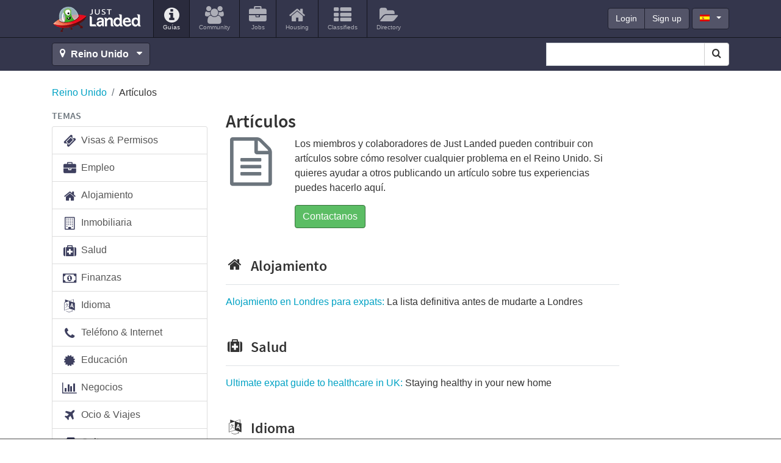

--- FILE ---
content_type: text/html; charset=utf-8
request_url: https://www.justlanded.com/espanol/Reino-Unido/Articulos
body_size: 12114
content:
<!DOCTYPE html>
<html lang="es" class="es">
<head>
         <link rel="stylesheet" href="https://www-assets.justlanded.com/assets/www_justlanded_20220511.min.css" media="screen"/>
 <link rel="shortcut icon" href='/favicon.ico' type="image/x-icon" />
 <link rel="icon" href='/favicon.ico' type="image/x-icon" />
 <link sizes="144x144" rel="apple-touch-icon-precomposed" href="https://assets.justlanded.com/assets/webicon/apple-touch-icon-144x144-precomposed-1b6319b04656b4795da21f108b48cb49.png"/>
 <link sizes="114x114" rel="apple-touch-icon-precomposed" href="https://assets.justlanded.com/assets/webicon/apple-touch-icon-114x114-precomposed-a185390f30bdeba5f6d990f29e295dea.png"/>
 <link sizes="72x72" rel="apple-touch-icon-precomposed" href="https://assets.justlanded.com/assets/webicon/apple-touch-icon-72x72-precomposed-fbb14694daeb65354ccbc1168ae9e863.png"/>
 <link rel="apple-touch-icon-precomposed" href="https://assets.justlanded.com/assets/webicon/apple-touchicon-precomposed-e367594ec3822f5c4cace8573bb48bc7.png"/>
<!--
<script type="text/javascript">
//<![CDATA[
  try {
    var i1 = new Image(),
        i2 = new Image();
    i1.src = "";
    i2.src = "";
  } catch(e) {}
//]]>
</script>
-->
  <script async type="text/javascript" src="https://www-assets.justlanded.com/assets/www_justlanded_20220511.min.js"></script>
                <link rel="canonical" href="https://www.justlanded.com/espanol/Reino-Unido/Articulos" />

 
 <script type="application/ld+json">
     {
         "@context": "http://schema.org",
         "@type": "Organization",
         "logo": "https://images.justlanded.com/social/logo-social.jpg",
         "name": "Just Landed",
         "url": "https://www.justlanded.com",
         "contactPoint" : [{
             "@type" : "ContactPoint",
             "telephone" : "+34 915 902 611",
             "contactType" : "sales"
         }],
         "sameAs" : [
             "https://www.facebook.com/justlandedcom",
             "https://www.twitter.com/just_landed"
         ]
     }
 </script>
 

 <link rel="canonical" href="https://www.justlanded.com/espanol/Reino-Unido/Articulos" />
      
 
    
      
<script type='text/javascript'>
var today = new Date();
var expires = 60 * 60 * 24 * 90;
var expires_date = new Date(today.getTime() + (expires));
document.cookie = "_cf_location" + "=" +  "173" + ";expires=" + expires_date.toGMTString() + ";domain=" + "justlanded.com" + ";path=/";
</script>

     

<script async='async' src='https://www.googletagservices.com/tag/js/gpt.js'></script>
<script>
  var googletag = googletag || {};
  googletag.cmd = googletag.cmd || [];
</script>


<script type='text/javascript'>
var width = window.innerWidth || document.documentElement.clientWidth;
googletag.cmd.push(function() {
if (width >= 1200) {
    googletag.defineSlot('/1015136/Sponsorship_200x50_NoAdsense', [200, 50], 'div-gpt-ad-1319640445841-0').setCollapseEmptyDiv(true).addService(googletag.pubads());
    googletag.defineSlot('/1015136/WideSky1_160x600', [160, 600], 'div-gpt-ad-1319640445841-1').setCollapseEmptyDiv(true).addService(googletag.pubads());
	googletag.defineSlot('/1015136/Ribbon_990x45_NoAdsense', [990, 45], 'div-gpt-ad-1319640445841-2').setCollapseEmptyDiv(true).addService(googletag.pubads());
	googletag.defineSlot('/1015136/Billboard_970x250', [[970, 250], [728, 90]], 'div-gpt-ad-1319640445841-9').setCollapseEmptyDiv(true).addService(googletag.pubads());
}
else if ((width < 1200) && (width >= 768)) {
    googletag.defineSlot('/1015136/WideSky1_160x600', [160, 600], 'div-gpt-ad-1319640445841-1').setCollapseEmptyDiv(true).addService(googletag.pubads());
    googletag.defineSlot('/1015136/Mobile_Leaderboard', [320, 50], 'div-gpt-ad-1319640445841-6').setCollapseEmptyDiv(true).addService(googletag.pubads());
}
else if (width < 768) {
    googletag.defineSlot('/1015136/Mobile_Leaderboard', [320, 50], 'div-gpt-ad-1319640445841-6').setCollapseEmptyDiv(true).addService(googletag.pubads());
    googletag.defineSlot('/1015136/MPU1_300x250', [300, 250], 'div-gpt-ad-1319640445841-3').setCollapseEmptyDiv(true).addService(googletag.pubads());
}
googletag.pubads().setTargeting("URL", "Articulos");
googletag.pubads().setTargeting("Language", "es");
googletag.pubads().setTargeting("App", "www");
googletag.pubads().setTargeting("JLCountry", "United-Kingdom");
googletag.pubads().setTargeting("Channel", "");
googletag.pubads().collapseEmptyDivs();
googletag.pubads().enableSingleRequest();
googletag.enableServices();
});
</script>


<!-- Google Tag Manager -->
<script>(function(w,d,s,l,i){w[l]=w[l]||[];w[l].push({'gtm.start':
new Date().getTime(),event:'gtm.js'});var f=d.getElementsByTagName(s)[0],
j=d.createElement(s),dl=l!='dataLayer'?'&l='+l:'';j.async=true;j.src=
'https://www.googletagmanager.com/gtm.js?id='+i+dl;f.parentNode.insertBefore(j,f);
})(window,document,'script','dataLayer','GTM-MQS989');</script>
<!-- End Google Tag Manager -->


<meta http-equiv="Content-Type" content="text/html; charset=utf-8" />
  <meta content="initial-scale=1, maximum-scale=5" name="viewport"/>
  <meta name="theme-color" content="#34364c" />
                                                                                                                                                                                                                                                                                                                                                                          
    
                                               <title>Reino Unido Artículos: Visas &amp; Permisos,Empleo,Alojamiento,Inmobiliaria,Salud,Finanzas,Idioma,Teléfono &amp;</title>
 <meta name="Description" content="Reino Unido Artículos: Visas &amp; Permisos,Empleo,Alojamiento,Inmobiliaria,Salud,Finanzas,Idioma,Teléfono &amp; Internet,Educación,Negocios,Ocio &amp; Viajes,Cultura,Mudarse," />
  <meta property="fb:app_id" content="159350717555163"/>
  <meta property="og:type" content="article" />
  <meta property="og:url" content="https://www.justlanded.com/espanol/Reino-Unido/Articulos" />
  <meta property="og:title" content="" />
  <meta property="og:image" content="https://images.justlanded.com/social/logo-social.jpg" />
  <meta property="og:site_name" content="Just Landed" />
</head>

<body>
<!-- Google Tag Manager -->

<!-- Google Tag Manager (noscript) -->
<noscript><iframe src="https://www.googletagmanager.com/ns.html?id=GTM-MQS989"
height="0" width="0" style="display:none;visibility:hidden"></iframe></noscript>
<!-- End Google Tag Manager (noscript) -->
 
            
<div class="text-center d-none d-lg-block billboard1">
 <div id='div-gpt-ad-1319640445841-9'>
 
 <script type='text/javascript'>
    googletag.cmd.push(function(){ googletag.display('div-gpt-ad-1319640445841-9'); });
 </script>
 
 </div>
</div>

<div class="container position-relative d-block d-lg-none">
  <button class="navbar-toggler navbar-toggle-right collapsed lines-button x" type="button" role="button" data-toggle="collapse" data-target="#bs-example-navbar-collapse-2" aria-controls="bs-example-navbar-collapse-2" aria-expanded="false" aria-label="Toggle navigation">
     <span class="sr-only">Toggle navigation </span>
     <span class="lines align-middle"></span>
  </button>
</div>
<div class="menu nav-collapse collapse-right collapse width animate d-lg-none" id="bs-example-navbar-collapse-2" role="navigation">
<div class="collapse-inner">
<ul id="header-auth-links-mobile" class="nav list-unstyled login-nav text-uppercase">
         <li class="d-inline-block"><a class="d-inline-block" href="https://account.justlanded.com/es/login"><span>Login</span></a></li>
         <li class="d-inline-block"><a class="d-inline-block" href="https://account.justlanded.com/es/register"><span>Sign up</span></a> </li>
</ul>
<ul id="header-account-info-mobile" style="display:none" class="nav navbar-nav">
   <li><a title='Cuenta en Reino Unido' href="https://account.justlanded.com/es"><i class="fa fa-cog fa-2x fa-fw"></i>
   <span>Cuenta</span></a></li>
</ul>
<ul class="nav navbar-nav">
  <li class="active"><a href="/espanol/Reino-Unido" title='Guías'><i class="fa fa-info-circle fa-2x"></i><span>Guías</span></a></li>
          
          <li><a title="Community in United Kingdom" href="https://community.justlanded.com/en/United-Kingdom">
 <i class="fa fa-users fa-2x"></i>
 <span>Community</span>
</a></li>
<li><a href="https://jobs.justlanded.com/en/United-Kingdom" title="Jobs in United Kingdom">
 <i class="fa fa-briefcase fa-2x"></i>
 <span>Jobs</span>
</a></li>
<li><a href="https://housing.justlanded.com/en/United-Kingdom" title="Housing in United Kingdom">
 <i class="fa fa-home fa-2x"></i>
 <span>Housing</span>
</a></li>
<li><a href="https://classifieds.justlanded.com/en/United-Kingdom" title="Classifieds in United Kingdom">
 <i class="fa fa-th-list fa-2x"></i>
 <span>Classifieds</span>
</a></li>
<li><a href="https://directory.justlanded.com/en/United-Kingdom" title="Directory in United Kingdom">
 <i class="fa fa-folder-open fa-2x"></i>
 <span>Directory</span>
</a></li>

</ul>
<div id="lang-mobile" class="nav-lang-select m-3">
 <select class="form-control btn-dark" id="lang_select" name="lang_select">
                 
                                <option value="/deutsch/Grossbritannien">Deutsch</option>
                                              
                                <option value="/english/United-Kingdom">English</option>
                                              
                                <option selected="selected" value="/espanol/Reino-Unido">Español</option>
                                              
                                <option value="/francais/Royaume-Uni">Français</option>
                                              
                                <option value="/italiano/Regno-Unito">Italiano</option>
                                              
                                <option value="/nederlands/Verenigd-Koninkrijk">Nederlands</option>
                                              
                                <option value="/polski/Wielka-Brytania">Polski</option>
                                      </select>
</div>
</div>
</div>


<div class="viewport">
<div id="view">

<header class="mb-4" id="header">
  <div class="container position-relative" id="header-top">
    <nav class="navbar navbar-expand-lg" role="navigation">
      <div class="navbar-brand">
        <a class="sprite" href="/espanol" id="logo" title="Just Landed">Just Landed</a>
      </div>
      <div class="d-none d-lg-block float-left navbar-collapse">
        <ul class="navbar-nav mr-auto">
          <li class="nav-item active"><a href="/espanol/Reino-Unido" title='Guías'><i class="fa fa-info-circle fa-2x"></i><span>Guías</span></a></li>
          
          <li><a title="Community in United Kingdom" href="https://community.justlanded.com/en/United-Kingdom">
 <i class="fa fa-users fa-2x"></i>
 <span>Community</span>
</a></li>
<li><a href="https://jobs.justlanded.com/en/United-Kingdom" title="Jobs in United Kingdom">
 <i class="fa fa-briefcase fa-2x"></i>
 <span>Jobs</span>
</a></li>
<li><a href="https://housing.justlanded.com/en/United-Kingdom" title="Housing in United Kingdom">
 <i class="fa fa-home fa-2x"></i>
 <span>Housing</span>
</a></li>
<li><a href="https://classifieds.justlanded.com/en/United-Kingdom" title="Classifieds in United Kingdom">
 <i class="fa fa-th-list fa-2x"></i>
 <span>Classifieds</span>
</a></li>
<li><a href="https://directory.justlanded.com/en/United-Kingdom" title="Directory in United Kingdom">
 <i class="fa fa-folder-open fa-2x"></i>
 <span>Directory</span>
</a></li>

        </ul>
       <div id="sponsorship-wrapper" class="d-none d-xl-inline-block">
        <div id="div-gpt-ad-1319640445841-0" style="" class="ad-slot sponsorship">
         
         <script type='text/javascript'>
         if (width >=1200) {googletag.cmd.push(function(){ googletag.display('div-gpt-ad-1319640445841-0'); });}
         </script>
         
        </div>
       </div>
        <div class="account-links">
          <div class="btn-group float-left" id="header-auth-links">
            <a class="btn btn-primary btn-dark" href="https://account.justlanded.com/es/login">Login</a>
            <a class="btn btn-primary btn-dark" href="https://account.justlanded.com/es/register">Sign up</a>
          </div>
          <div class="btn-group float-left" id="header-account-info" style="display:none">
            <a class="btn btn-primary btn-dark" href="https://account.justlanded.com/es">Cuenta</a>
          </div>
          <div class="d-none d-md-block float-left" id="header-lang">
            <button type="button" id="header-lang-select" class="btn btn-primary btn-dark dropdown-toggle ml-1" data-toggle="dropdown">
              <span class="fs es" title="Español"></span>
            </button>
            <ul id="header-lang-list" class="dropdown-menu" role="menu">
                             
                          <li><a href="/deutsch/Grossbritannien"><span class="fs de"></span>Deutsch</a> </li>
                                         
                          <li><a href="/english/United-Kingdom"><span class="fs gb"></span>English</a> </li>
                                         
                          <li><a href="/espanol/Reino-Unido"><span class="fs es"></span>Español</a> </li>
                                         
                          <li><a href="/francais/Royaume-Uni"><span class="fs fr"></span>Français</a> </li>
                                         
                          <li><a href="/italiano/Regno-Unito"><span class="fs it"></span>Italiano</a> </li>
                                         
                          <li><a href="/nederlands/Verenigd-Koninkrijk"><span class="fs nl"></span>Nederlands</a> </li>
                                         
                          <li><a href="/polski/Wielka-Brytania"><span class="fs pl"></span>Polski</a> </li>
                                            </ul>
          </div>
        </div>
      </div>
    </nav>
  </div> <!-- Header-top -->
 <div id="header-toolbar" class="pb-0 pb-md-2 pt-0 pt-md-2">
  <div class="container">
   <div id="locations">
    <a id="location_change" class="btn btn-dark btn-block-xs" title='Cambiar ubicación' href="#countrylist">
     <i class="fa fa-map-marker"></i>
           <strong class="mr-1">Reino Unido</strong>
          <i class="fa fa-caret-down"></i>
    </a>
   </div>
   <div class="float-left" id="location_change_container" style="display:none">
    <form action="#countrylist" name="change_country" class="sign d-inline-block" method="post" action="none" onsubmit="return false;">
     <div class="location_selector">
      <button class="close mt-1 ml-2 mb-1" type="button" aria-label="Close">&times;</button>
      <div class="selects float-left">
       

<script type="text/javascript">
function createCountryLangArray(){
    countryLangArray["Andorra"]=["English"];
    countryLangArray["Angola"]=["English"];
    countryLangArray["Argentina"]=["English","Spanish"];
    countryLangArray["Australia"]=["English"];
    countryLangArray["Austria"]=["English","Dutch","French","German","Italian","Polish","Spanish"];
    countryLangArray["Bahrain"]=["English"];
    countryLangArray["Belgium"]=["English","Dutch","French","German","Italian","Spanish"];
    countryLangArray["Brazil"]=["English","French","Italian","Portuguese","Spanish"];
    countryLangArray["Bulgaria"]=["English"];
    countryLangArray["Cambodia"]=["English"];
    countryLangArray["Canada"]=["English","Chinese","Dutch","French","German","Italian","Spanish"];
    countryLangArray["Chile"]=["English","Spanish"];
    countryLangArray["China"]=["English","German","Italian"];
    countryLangArray["Colombia"]=["English"];
    countryLangArray["Costa-Rica"]=["English","Spanish"];
    countryLangArray["Croatia"]=["English"];
    countryLangArray["Cyprus"]=["English","German"];
    countryLangArray["Czech-Republic"]=["English"];
    countryLangArray["Denmark"]=["English"];
    countryLangArray["Dominican-Republic"]=["English"];
    countryLangArray["Dubai"]=["English","German","Italian","French"];
    countryLangArray["Ecuador"]=["English"];
    countryLangArray["Egypt"]=["English"];
    countryLangArray["Finland"]=["English"];
    countryLangArray["France"]=["English","Dutch","French","German","Italian","Spanish"];
    countryLangArray["Germany"]=["English","Dutch","French","German","Italian","Polish","Spanish","Russian"];
    countryLangArray["Ghana"]=["English"];
    countryLangArray["Greece"]=["English","Dutch","German"];
    countryLangArray["Hong-Kong"]=["English","German"];
    countryLangArray["Hungary"]=["English","German"];
    countryLangArray["India"]=["English"];
    countryLangArray["Indonesia"]=["English"];
    countryLangArray["Ireland"]=["English","German"];
    countryLangArray["Israel"]=["English"];
    countryLangArray["Italy"]=["English","Dutch","Italian","German"];
    countryLangArray["Japan"]=["English","French"];
    countryLangArray["Kazakhstan"]=["English"];
    countryLangArray["Kuwait"]=["English"];
    countryLangArray["Luxembourg"]=["English","German"];
    countryLangArray["Malaysia"]=["English"];
    countryLangArray["Malta"]=["English","French","Italian"];
    countryLangArray["Mexico"]=["English"];
    countryLangArray["Nicaragua"]=["English"];
    countryLangArray["Netherlands"]=["English","Dutch","French","German","Italian","Spanish"];
    countryLangArray["New-Zealand"]=["English"];
    countryLangArray["Norway"]=["English"];
    countryLangArray["Oman"]=["English"];
    countryLangArray["Panama"]=["English"];
    countryLangArray["Peru"]=["English"];
    countryLangArray["Philippines"]=["English"];
    countryLangArray["Poland"]=["English","German"];
    countryLangArray["Portugal"]=["English","Dutch","German","Portuguese"];
    countryLangArray["Qatar"]=["English"];
    countryLangArray["Romania"]=["English"];
    countryLangArray["Russia"]=["English"];
    countryLangArray["Saudi-Arabia"]=["English"];
    countryLangArray["Singapore"]=["English"];
    countryLangArray["South-Africa"]=["English"];
    countryLangArray["South-Korea"]=["English"];
    countryLangArray["Spain"]=["English","Dutch","French","German","Italian","Spanish"];
    countryLangArray["Sri-Lanka"]=["English"];
    countryLangArray["Sweden"]=["English"];
    countryLangArray["Switzerland"]=["English","Dutch","French","German","Italian","Spanish","Polish"];
    countryLangArray["Taiwan"]=["English"];
    countryLangArray["Thailand"]=["English"];
    countryLangArray["Turkey"]=["English","German","Dutch"];
    countryLangArray["United-Kingdom"]=["English","Dutch","French","German","Italian","Spanish","Polish"];
    countryLangArray["United-States"]=["English","Dutch","French","German","Italian","Korean","Spanish"];
    countryLangArray["Vietnam"]=["English"];
}
function createCountryURLArray() {
    countryURLArray["Spain"] = ["Spanien", "Espana", "Espagne", "Spagna", "Spanje", "Hiszpania", "Espanha"];
    countryURLArray["Germany"] = ["Deutschland", "Alemania", "Allemagne", "Germania", "Duitsland", "Niemcy", "Alemanha", "Germaniya"];
    countryURLArray["Canada"] = ["Kanada", "Canada", "Canada", "Canada", "Canada", "Kanada", "Canada"];
    countryURLArray["Netherlands"] = ["Niederlande", "Holanda", "Pays-Bas", "Paesi-Bassi", "Nederland", "Holandia", "Holanda"];
    countryURLArray["Switzerland"] = ["Schweiz", "Suiza", "Suisse", "Svizzera", "Zwitserland", "Szwajcaria", "Suica"];
    countryURLArray["France"] = ["Frankreich", "Francia", "France", "Francia", "Frankrijk", "Francja", "Franca"];
    countryURLArray["Belgium"] = ["Belgien", "Belgica", "Belgique", "Belgio", "Belgie", "Belgia", "Belgica"];
    countryURLArray["United-Kingdom"] = ["Grossbritannien", "Reino-Unido", "Royaume-Uni", "Regno-Unito", "Verenigd-Koninkrijk", "Zjednoczone-Krolestwo", "Reino-Unido"];
    countryURLArray["Austria"] = ["Oesterreich", "Austria", "Autriche", "Austria", "Oostenrijk", "Austria", "Austria"];
    countryURLArray["Luxembourg"] = ["Luxemburg", "Luxemburgo", "Luxembourg", "Lussemburgo", "Luxemburg", "Luksemburg", "Luxemburgo"];
    countryURLArray["Italy"] = ["Italien", "Italia", "Italie", "Italia", "Italie", "Wlochy", "Italia"];
    countryURLArray["Greece"] = ["Griechenland", "Grecia", "Grece", "Grecia", "Griekenland", "Grecja", "Grecia"];
    countryURLArray["Ireland"] = ["Irland", "Irlanda", "Irlande", "Irlanda", "Ierland", "Irlandia", "Irlanda"];
    countryURLArray["Dubai"] = ["Dubai", "Dubai", "Dubai", "Dubai", "Dubai", "Dubai", "Dubai"];
    countryURLArray["Hungary"] = ["Ungarn", "Hungria", "Hongrie", "Ungheria", "Hongarije", "Wegry", "Hungria"];
    countryURLArray["Croatia"] = ["Kroatien", "Croacia", "Croatie", "Croazia", "Kroatie", "Chorwacja", "Croacia"];
    countryURLArray["Cyprus"] = ["Zypern", "Chipre", "Chypre", "Cipro", "Cyprus", "Cypr", "Chipre"];
    countryURLArray["Bulgaria"] = ["Bulgarien", "Bulgaria", "Bulgarie", "Bulgaria", "Bulgarije", "Bulgaria", "Bulgaria"];
    countryURLArray["Australia"] = ["Australien", "Australia", "Australie", "Australia", "Australie", "Australia", "Australia"];
    countryURLArray["New-Zealand"] = ["Neuseeland", "Nueva-Zelanda", "Nouvelle-Zelande", "Nuova-Zelanda", "Nieuw-zeeland", "Nowa-Zelandia", "Nova-Zelandia"];
    countryURLArray["Portugal"] = ["Portugal", "Portugal", "Portugal", "Portogallo", "Portugal", "Portugalia", "Portugal"];
    countryURLArray["Saudi-Arabia"] = ["Saudi-Arabien", "Arabia-Saudí", "Arabie-Saoudite", "Arabia-Saudita", "Saudi-Arabie", "Arabia-Saudyjska", "Arabia-Saudita"];
    countryURLArray["Oman"] = ["Oman", "Oman", "Oman", "Oman", "Oman", "Oman", "Oma"];
    countryURLArray["Qatar"] = ["Qatar", "Qatar", "Qatar", "Qatar", "Qatar", "Katar", "Qatar"];
    countryURLArray["Kuwait"] = ["Kuwait", "Kuwait", "Koweit", "Kuwait", "Kuwait", "Kuweit", "Kuwait"];
    countryURLArray["Bahrain"] = ["Bahrain", "Bahrein", "Bahrein", "Bahrein", "Bahrain", "Bahrajn", "Bahrain"];
    countryURLArray["South-Africa"] = ["Sudafrika", "Sudafrica", "Afrique-du-Sud", "Sudafrica", "Zuid-Afrika", "Afryka-Poludniowa", "Africa-do-Sul"];
    countryURLArray["South-Korea"] = ["Sudkorea", "Corea-del-Sur", "Coree-du-Sud", "Corea-del-Sud", "Zuid-Korea", "Korea-Poludniowa", "Coreia-do-Sul"];
    countryURLArray["Argentina"] = ["Argentinien", "Argentina", "Argentine", "Argentina", "Argentinie", "Argentyna", "Argentina"];
    countryURLArray["Costa-Rica"] = ["Costa-Rica", "Costa-Rica", "Costa-Rica", "Costa-Rica", "Costa-Rica", "Kostaryki", "Costa-Rica"];
    countryURLArray["United-States"] = ["Vereinigte-Staaten", "Estados-Unidos", "Etats-Unis", "Stati-Uniti", "Verenigde-Staten", "Stany-Zjednoczone", "Estados-Unidos"];
    countryURLArray["Russia"] = ["Russland", "Rusia", "Russie", "Russia", "Rusland", "Rosja", "Russia"];
    countryURLArray["China"] = ["China", "China", "Chine", "Cina", "China", "Chinski", "China"];
    countryURLArray["Turkey"] = ["Tuerkei", "Turquia", "Turquie", "Turchia", "Turkije", "Turcja", "Turquia"];
    countryURLArray["Poland"] = ["Polen", "Polonia", "Pologne", "Polonia", "Polen", "Polska", "Polonia"];
    countryURLArray["Romania"] = ["Rumanien", "Rumania", "Roumanie", "Romania", "Roemenie", "Rumunia", "Romenia"];
    countryURLArray["Singapore"] = ["Singapur", "Singapur", "Singapour", "Singapore", "Singapore", "Singapur", "Singapura"];
    countryURLArray["Hong-Kong"] = ["Hongkong", "Hong-Kong", "Hong-Kong", "Hong-Kong", "Hong-Kong", "Kongkong", "Hong-Kong"];
    countryURLArray["Mexico"] = ["Mexiko", "Mexico", "Mexique", "Messico", "Mexico", "Meksyk", "Mexico"];
    countryURLArray["Finland"] = ["Finnland", "Finlandia", "Finlande", "Finlandia", "Finland", "Finlandia", "Finlandia"];
    countryURLArray["Czech-Republic"] = ["Tschechische-Republik", "Republica-Checa", "Republique-Tcheque", "Repubblica-Ceca", "Tsjechisch-Republiek", "Czechy", "Republica-Checa"];
    countryURLArray["Denmark"] = ["Danemark", "Dinamarca", "Danemark", "Danimarca", "Denemarken", "Dania", "Dinamarca"];
    countryURLArray["Japan"] = ["Japan", "Japon", "Japon", "Giappone", "Japan", "Japania", "Japao"];
    countryURLArray["India"] = ["Indien", "India", "Inde", "India", "India", "Indie", "India"];
    countryURLArray["Malta"] = ["Malta", "Malta", "Malte", "Malta", "Malta", "Malta", "Malta"];
    countryURLArray["Brazil"] = ["Brasilien", "Brasil", "Bresil", "Brasile", "Brazilie", "Brazylia", "Brasil"];
    countryURLArray["Sweden"] = ["Schweden", "Suecia", "Suède", "Svezia", "Zweden", "Szwecja", "Suécia"];
    countryURLArray["Malaysia"] = ["Malaysia", "Malasia", "Malaisie", "Malesia", "Maleisië", "Malezja", "Malásia"];
    countryURLArray["Thailand"] = ["Thailand", "Tailandia", "Thaïlande", "Thailandia", "Thailand", "Tajlandia", "Tailândia"];
    countryURLArray["Norway"] = ["Norwegen", "Noruega", "Norvège", "Norvegia", "Noorwegen", "Norwegia", "Noruega"];
    countryURLArray["Egypt"] = ["Ägypten", "Egipto", "Egypte", "Egitto", "Egypte", "Egipt", "Egito"];
    countryURLArray["Israel"] = ["Israel", "Israel", "Israël", "Israele", "Israël", "Izrael", "Israel"];
    countryURLArray["Panama"] = ["Panama", "Panamá", "Panama", "Panama", "Panama", "Panama", "Panamá"];
    countryURLArray["Philippines"] = ["Philippinen", "Filipinas", "Philippines", "Filippine", "Filippijnen", "Filipiny", "Filipinas"];
    countryURLArray["Indonesia"] = ["Indonesien", "Indonesia", "Indonésie", "Indonesia", "Indonesië", "Indonezja", "Indonésia"];
    countryURLArray["Vietnam"] = ["Vietnam", "Vietnam", "Vietnam", "Vietnam", "Vietnam", "Wietnam", "Vietnam"];
    countryURLArray["Sri-Lanka"] = ["Sri-Lanka", "Sri-Lanka", "Sri-Lanka", "Sri-Lanka", "Sri-Lanka", "Sri-Lanka", "Sri-Lanka"];
    countryURLArray["Ghana"] = ["Ghana", "Ghana", "Ghana", "Ghana", "Ghana", "Ghana", "Gana"];
    countryURLArray["Chile"] = ["Chile", "Chile", "Chili", "Cile", "Chili", "Chile", "Chile"];
    countryURLArray["Taiwan"] = ["Taiwan", "Taiwan", "Taïwan", "Taiwan", "Taiwan", "Tajwan", "Taiwan"];
    countryURLArray["Angola"] = ["Angola", "Angola", "Angola", "Angola", "Angola", "Angola", "Angola"];
    countryURLArray["Andorra"] = ["Andorra", "Andorra", "Andorre", "Andorra", "Andorra", "Andora", "Andorra"];
    countryURLArray["Colombia"] = ["Kolumbien", "Colombia", "Colombie", "Colombia", "Colombia", "Kolumbia", "Colômbia"];
    countryURLArray["Peru"] = ["Peru", "Perú", "Pérou", "Peru", "Peru", "Peru", "Peru"];
    countryURLArray["Spain"] = ["Spanien", "Espana", "Espagne", "Spagna", "Spanje", "Hiszpania", "Espanha"];
    countryURLArray["Cambodia"] = ["Kambodscha", "Camboya", "Cambodge", "Cambogia", "Cambodja", "Kambodża", "Camboja"];
    countryURLArray["Dominican-Republic"] = ["Dominikanische-Republik", "República-Dominicana", "République-Dominicaine", "Repubblica-Dominicana", "Dominicaanse-Republiek", "Dominikana", "República-Dominicana"];
    countryURLArray["Ecuador"] = ["Ecuador", "Ecuador", "Equateur", "Ecuador", "Ecuador", "Ekwador", "Ecuador"];
    countryURLArray["Nicaragua"] = ["Nicaragua", "Nicaragua", "Nicaragua", "Nicaragua", "Nicaragua", "Nikaragua", "Nicarágua"];
    countryURLArray["Kazakhstan"] = ["Kasachstan", "Kazajstan", "Kazakhstan", "Kazakistan", "Kazachstan", "Kazachstan", "Cazaquistao"];
}
function sortOptions(a) {
  if (!Array.indexOf) {
    Array.prototype.indexOf = function(obj) {
      for (var i = 0; i < this.length; i++) {
        if (this[i] == obj) {
          return i;
        }
      }
      return -1;
    }
  }
  var lb = a;
  var currlang = window.location.pathname.split("/");
  currlang = currlang[1];
  if (currlang == '') currlang = 'english';
  arrTexts = new Array();
  var firstIndex = '';
  for (i = 0; i < lb.length; i++) {
    tempString = lb[i].text + ':' + lb[i].value;
    if (tempString.indexOf(currlang) != -1) {
      firstIndex = tempString;
    }
    arrTexts[i] = lb[i].text + ':' + lb[i].value;
  }
  arrTexts.sort();
  if (firstIndex != '') {
    i = arrTexts.indexOf(firstIndex);
    if (i != -1) arrTexts.splice(i, 1);
    arrTexts.unshift(firstIndex);
  }
  for (i = 0; i < lb.length; i++) {
    el = arrTexts[i].split(':');
    lb[i].text = el[0];
    lb[i].value = el[1];
  }
}
var countryLangArray = [];
var countryURLArray = [];
function relate_changer(formName,elementNum,index){
createCountryLangArray();
createCountryURLArray();
options=new Array();
if(index==0){
 options.push(new Option("Idioma","/"));
}
else {
 var countryName = document.change_country.country_id.options[index].id;
 var countryText = document.change_country.country_id.options[index].text;
 var countryURL = countryName.replace(" ", "-");
 for (var i=0;i<countryLangArray[countryName].length;i++) {
  switch(countryLangArray[countryName][i]) {
   case ('English'): options.push(new Option("Inglés","/english/"+countryURL)); break;
   case ('Chinese'): options.push(new Option("Chino","/chinese/"+countryURL)); break;
   case ('Korean'): options.push(new Option("Coreano","/korean/"+countryURL)); break;
   case ('Greek'): options.push(new Option("Greek","/greek/"+countryURL)); break;
   case ('Russian'): options.push(new Option("Russian","/russian/"+countryURL)); break;
   case ('German'): options.push(new Option("Alemán","/deutsch/"+countryURLArray[countryName][0])); break;
   case ('Spanish'): options.push(new Option("Español","/espanol/"+countryURLArray[countryName][1])); break;
   case ('French'): options.push(new Option("Francés","/francais/"+countryURLArray[countryName][2])); break;
   case ('Italian'): options.push(new Option("Italiano","/italiano/"+countryURLArray[countryName][3])); break;
   case ('Dutch'): options.push(new Option("Holandés","/nederlands/"+countryURLArray[countryName][4])); break;
   case ('Polish'): options.push(new Option("Polaco","/polski/"+countryURLArray[countryName][5])); break;
   case ('Portuguese'): options.push(new Option("Portugués","/portugues/"+countryURLArray[countryName][6])); break;
  }
 }
}
sortOptions(options);
aln2=options.length;
for (var s=document.change_country.location_id.options.length-1;s>0;s--) { document.change_country.location_id.options[s]=null; }
for (var t=0;t<aln2;t++) { document.change_country.location_id.options[t]=options[t]; }
document.change_country.location_id.options[0].selected=true;
}
</script>

<div id="s2id_autogen3" class="select2-container country_selector combobox small-input">
 <select id="country_id" name="country_id" class="country_selector combobox small-input form-control select2-choice" onchange="relate_changer(document.change_country,0,document.change_country.country_id.selectedIndex); " aria-label="Select Location">
     <option selected="selected" value="/">País</option>
                 <option id="Germany" value="/english/Germany">Alemania</option>
                  <option id="Andorra" value="/english/Andorra">Andorra</option>
                  <option id="Angola" value="/english/Angola">Angola</option>
                  <option id="Saudi-Arabia" value="/english/Saudi-Arabia">Arabia Saudí</option>
                  <option id="Argentina" value="/english/Argentina">Argentina</option>
                  <option id="Australia" value="/english/Australia">Australia</option>
                  <option id="Austria" value="/english/Austria">Austria</option>
                  <option id="Bahrain" value="/english/Bahrain">Bahréin</option>
                  <option id="Belgium" value="/english/Belgium">Bélgica</option>
                  <option id="Brazil" value="/english/Brazil">Brasil</option>
                  <option id="Bulgaria" value="/english/Bulgaria">Bulgaria</option>
                  <option id="Cambodia" value="/english/Cambodia">Camboya</option>
                  <option id="Canada" value="/english/Canada">Canadá</option>
                  <option id="Chile" value="/english/Chile">Chile</option>
                  <option id="China" value="/english/China">China</option>
                  <option id="Cyprus" value="/english/Cyprus">Chipre</option>
                  <option id="Colombia" value="/english/Colombia">Colombia</option>
                  <option id="South-Korea" value="/english/South-Korea">Corea del Sur</option>
                  <option id="Costa-Rica" value="/english/Costa-Rica">Costa Rica</option>
                  <option id="Croatia" value="/english/Croatia">Croacia</option>
                  <option id="Denmark" value="/english/Denmark">Dinamarca</option>
                  <option id="Dubai" value="/english/Dubai">Dubai</option>
                  <option id="Ecuador" value="/english/Ecuador">Ecuador</option>
                  <option id="Egypt" value="/english/Egypt">Egipto</option>
                  <option id="Spain" value="/english/Spain">España</option>
                  <option id="United-States" value="/english/United-States">Estados Unidos</option>
                  <option id="Philippines" value="/english/Philippines">Filipinas</option>
                  <option id="Finland" value="/english/Finland">Finlandia</option>
                  <option id="France" value="/english/France">Francia</option>
                  <option id="Ghana" value="/english/Ghana">Ghana</option>
                  <option id="Greece" value="/english/Greece">Grecia</option>
                  <option id="Netherlands" value="/english/Netherlands">Holanda</option>
                  <option id="Hong-Kong" value="/english/Hong-Kong">Hong Kong</option>
                  <option id="Hungary" value="/english/Hungary">Hungría</option>
                  <option id="India" value="/english/India">India</option>
                  <option id="Indonesia" value="/english/Indonesia">Indonesia</option>
                  <option id="Ireland" value="/english/Ireland">Irlanda</option>
                  <option id="Israel" value="/english/Israel">Israel</option>
                  <option id="Italy" value="/english/Italy">Italia</option>
                  <option id="Japan" value="/english/Japan">Japón</option>
                  <option id="Kazakhstan" value="/english/Kazakhstan">Kazajstán</option>
                  <option id="Kuwait" value="/english/Kuwait">Kuwait</option>
                  <option id="Luxembourg" value="/english/Luxembourg">Luxemburgo</option>
                  <option id="Malaysia" value="/english/Malaysia">Malasia</option>
                  <option id="Malta" value="/english/Malta">Malta</option>
                  <option id="Mexico" value="/english/Mexico">México</option>
                  <option id="Nicaragua" value="/english/Nicaragua">Nicaragua</option>
                  <option id="Norway" value="/english/Norway">Noruega</option>
                  <option id="New-Zealand" value="/english/New-Zealand">Nueva Zelanda</option>
                  <option id="Oman" value="/english/Oman">Omán</option>
                  <option id="Panama" value="/english/Panama">Panamá</option>
                  <option id="Peru" value="/english/Peru">Perú</option>
                  <option id="Poland" value="/english/Poland">Polonia</option>
                  <option id="Portugal" value="/english/Portugal">Portugal</option>
                  <option id="Qatar" value="/english/Qatar">Qatar</option>
                  <option id="United-Kingdom" value="/english/United-Kingdom">Reino Unido</option>
                  <option id="Czech-Republic" value="/english/Czech-Republic">República Checa</option>
                  <option id="Dominican-Republic" value="/english/Dominican-Republic">República Dominicana</option>
                  <option id="Romania" value="/english/Romania">Rumania</option>
                  <option id="Russia" value="/english/Russia">Rusia</option>
                  <option id="Singapore" value="/english/Singapore">Singapur</option>
                  <option id="Sri-Lanka" value="/english/Sri-Lanka">Sri Lanka</option>
                  <option id="South-Africa" value="/english/South-Africa">Sudáfrica</option>
                  <option id="Sweden" value="/english/Sweden">Suecia</option>
                  <option id="Switzerland" value="/english/Switzerland">Suiza</option>
                  <option id="Thailand" value="/english/Thailand">Tailandia</option>
                  <option id="Taiwan" value="/english/Taiwan">Taiwan</option>
                  <option id="Turkey" value="/english/Turkey">Turquía</option>
                  <option id="Vietnam" value="/english/Vietnam">Vietnam</option>
      </select>
</div>
<div id="s2id_autogen5" class="select2-container region_selector combobox small-input">

 <span class="hidden_region_list" style="">
  <select id="location_id" class="region_selector combobox small-input form-control select2-choice" name="location_id" style="" aria-label="Select Language">
   <option value="/english">&nbsp;</option>
   <option value="/francais">&nbsp;</option>
   <option value="/deutsch">&nbsp;</option>
   <option value="/espanol">&nbsp;</option>
   <option value="/nederlands">&nbsp;</option>
  </select>
 </span>
   
</div>
<button class="btn btn-primary" type="button" onclick="document.location.href=document.change_country.location_id.options[document.change_country.location_id.selectedIndex].value" aria-label="Go">
 <i class="fa fa-arrow-right"></i>
</button>
<script type="text/javascript">
 relate_changer(document.change_country,0,document.change_country.country_id.selectedIndex);
 document.change_country.location_id.options[0].selected=true;
</script>
      </div>
     </div>
    </form>
   </div>
                <div class="float-right d-none d-md-block google-search-form">
    <form action="https://search.justlanded.com/es" class="cse-search-box navbar-form navbar-left" role="search">
     <div class="input-group">
       <input type="hidden" name="cx" value="partner-pub-1572211485551193:f6mfuyc0dtu" />
       <input type="hidden" name="cof" value="FORID:10" />
       <input type="hidden" name="ie" value="UTF-8" />
       <input type="hidden" name="hl" value="es" />
       <input type="text" class="google-search-input form-control" name="q" size="44" aria-labelledby="cse_submit">
       <span class="input-group-append">
        <button id="cse_submit" class="cse_submit btn btn-default" type="submit" name="sa" aria-label="Search"><i class="fa fa-search"></i></button>
       </span>
     </div>
    </form>
   </div>
   <div class="clearfix"></div>
  </div>
 </div>
</header>
       
<div id="contentwrapper" class="contentwrapper">
 <div class="community container default with-sidebar">
  <div class="d-block d-lg-none" id="sidebar-mobile">
                      <div class="mb-3">
 <select class="form-control" id="sidebar_select1" name="sidebar_select1">
  <option selected="selected"><span>Temas</span> - Elegir elemento</option>
             <option value="/espanol/Reino-Unido/Visas-Permisos">Visas &amp; Permisos</option>
            <option value="/espanol/Reino-Unido/Empleo">Empleo</option>
            <option value="/espanol/Reino-Unido/Alojamiento">Alojamiento</option>
            <option value="/espanol/Reino-Unido/Inmobiliaria">Inmobiliaria</option>
            <option value="/espanol/Reino-Unido/Salud">Salud</option>
            <option value="/espanol/Reino-Unido/Finanzas">Finanzas</option>
            <option value="/espanol/Reino-Unido/Idioma">Idioma</option>
            <option value="/espanol/Reino-Unido/Telefono-Internet">Teléfono &amp; Internet</option>
            <option value="/espanol/Reino-Unido/Educacion">Educación</option>
            <option value="/espanol/Reino-Unido/Negocios">Negocios</option>
            <option value="/espanol/Reino-Unido/Ocio-Viajes">Ocio &amp; Viajes</option>
            <option value="/espanol/Reino-Unido/Cultura">Cultura</option>
            <option value="/espanol/Reino-Unido/Mudarse">Mudarse</option>
            
      </select>
  </div>         </div>
   
   

     <ol class="breadcrumb">
                                                                   <li class="breadcrumb-item active"><a href="/espanol/Reino-Unido">Reino Unido</a></li>
                                            <li class="breadcrumb-item">Artículos</li>
                                    </ol>
     <div class="row">
      <div id="content" class="mb-4">
 <div class="side-ad-wrapper">
  <h1>Artículos</h1>
 <div class="row">
 <div class="col-md-2 mb-4 text-center"><i class="fa fa-file-text-o fa-5x text-muted"></i></div>
 <div class="col-md-10 mb-4">

 
 <p>Los miembros y colaboradores de Just Landed pueden contribuir con artículos sobre cómo resolver cualquier problema en el Reino Unido. Si quieres ayudar a otros publicando un artículo sobre tus experiencias puedes hacerlo aquí.</p>
 
 
  <script type="text/javascript">
  Set_Cookie( "_jl_nodebase", "https://www.justlanded.com/espanol/Reino-Unido/Articulos" );
 </script>
  <a class="btn btn-primary mb-4" href="https://www.justlanded.com/english/Common/Footer/Contact-us">Contactanos</a>
</div>
 </div>
                          <h2>
     <a class="text-link" href="/espanol/Reino-Unido/Articulos/Alojamiento">
                                     <i class="fa fa-fw fa-home"></i>
      Alojamiento
     </a>
    </h2>
   <ul class="list-unstyled mb-5">
         <li class="border-top mt-3 pt-3"><a href="/espanol/Reino-Unido/Articulos/Alojamiento/Alojamiento-en-Londres-para-expats">Alojamiento en Londres para expats:<span class="text-link"> La lista definitiva antes de mudarte a Londres</span></a></li>
       </ul>
                    <h2>
     <a class="text-link" href="/espanol/Reino-Unido/Articulos/Salud">
                                     <i class="fa fa-fw fa-medkit"></i>
      Salud
     </a>
    </h2>
   <ul class="list-unstyled mb-5">
         <li class="border-top mt-3 pt-3"><a href="/espanol/Reino-Unido/Articulos/Salud/Ultimate-expat-guide-to-healthcare-in-UK">Ultimate expat guide to healthcare in UK:<span class="text-link"> Staying healthy in your new home</span></a></li>
       </ul>
                    <h2>
     <a class="text-link" href="/espanol/Reino-Unido/Articulos/Idioma">
                                     <i class="fa fa-fw fa-language"></i>
      Idioma
     </a>
    </h2>
   <ul class="list-unstyled mb-5">
         <li class="border-top mt-3 pt-3"><a href="/espanol/Reino-Unido/Articulos/Idioma/!Olvidate-del-Brexit">¡Olvídate del Brexit!:<span class="text-link">  Los estudiantes aún eligen Londres</span></a></li>
         <li class="border-top mt-3 pt-3"><a href="/espanol/Reino-Unido/Articulos/Idioma/Sobrevive-un-dia-en-ingles-Britanico">Sobrevive un día en inglés Británico:<span class="text-link"> Preparate para perderte un poco</span></a></li>
         <li class="border-top mt-3 pt-3"><a href="/espanol/Reino-Unido/Articulos/Idioma/Estudiar-Ingles-en-Inglaterra">Estudiar Inglés en Inglaterra:<span class="text-link"> ¿Qué ciudad escoger?</span></a></li>
       </ul>
                                  <h2>
     <a class="text-link" href="/espanol/Reino-Unido/Articulos/Ocio-Viajes">
                                     <i class="fa fa-fw fa-plane"></i>
      Ocio &amp; Viajes
     </a>
    </h2>
   <ul class="list-unstyled mb-5">
         <li class="border-top mt-3 pt-3"><a href="/espanol/Reino-Unido/Articulos/Ocio-Viajes/Las-ventajas-del-Couchsurfing">Las ventajas del Couchsurfing:<span class="text-link"> Viaja por todo el mundo</span></a></li>
         <li class="border-top mt-3 pt-3"><a href="/espanol/Reino-Unido/Articulos/Ocio-Viajes/Londres2">Londres:<span class="text-link"> La ciudad más cosmopolita de Europa</span></a></li>
         <li class="border-top mt-3 pt-3"><a href="/espanol/Reino-Unido/Articulos/Ocio-Viajes/Londres">Londres :<span class="text-link"> Ciudad llena de tradición y misterio </span></a></li>
       </ul>
                                                                                                                                                                                                                                                                                                                                                                                                                                                                                                                                                                                                                                                                                                                                                                                                                
       <div class="side-ad text-center">
        <div class="widesky-html d-none d-md-block">
         <div id='div-gpt-ad-1319640445841-1'>
         
         <script type='text/javascript'>
         if (width >=768) {googletag.cmd.push(function(){ googletag.display('div-gpt-ad-1319640445841-1'); });}
         </script>
         
         </div>
        </div>

                    <div id='div-gpt-ad-1319640445841-3' class="d-block d-md-none">
              
              <script type='text/javascript'>
              if (width < 768) {googletag.cmd.push(function(){ googletag.display('div-gpt-ad-1319640445841-3'); });}
              </script>
              
            </div>
               </div>
        </div> 
     </div> 
      <div class="d-none d-lg-block" id="sidebar">
                                        
          
                                     
 <h3 class="text-uppercase text-muted h6 font-weight-bold">Temas</h3>
 <div class="list-group mb-4">
                              <a href="/espanol/Reino-Unido/Visas-Permisos" class="list-group-item"><i class="fa fa-fw fa-ticket"></i>Visas &amp; Permisos</a>
                               <a href="/espanol/Reino-Unido/Empleo" class="list-group-item"><i class="fa fa-fw fa-briefcase"></i>Empleo</a>
                               <a href="/espanol/Reino-Unido/Alojamiento" class="list-group-item"><i class="fa fa-fw fa-home"></i>Alojamiento</a>
                               <a href="/espanol/Reino-Unido/Inmobiliaria" class="list-group-item"><i class="fa fa-fw fa-building-o"></i>Inmobiliaria</a>
                               <a href="/espanol/Reino-Unido/Salud" class="list-group-item"><i class="fa fa-fw fa-medkit"></i>Salud</a>
                               <a href="/espanol/Reino-Unido/Finanzas" class="list-group-item"><i class="fa fa-fw fa-money"></i>Finanzas</a>
                               <a href="/espanol/Reino-Unido/Idioma" class="list-group-item"><i class="fa fa-fw fa-language"></i>Idioma</a>
                               <a href="/espanol/Reino-Unido/Telefono-Internet" class="list-group-item"><i class="fa fa-fw fa-phone"></i>Teléfono &amp; Internet</a>
                               <a href="/espanol/Reino-Unido/Educacion" class="list-group-item"><i class="fa fa-fw fa-certificate"></i>Educación</a>
                               <a href="/espanol/Reino-Unido/Negocios" class="list-group-item"><i class="fa fa-fw fa-bar-chart-o"></i>Negocios</a>
                               <a href="/espanol/Reino-Unido/Ocio-Viajes" class="list-group-item"><i class="fa fa-fw fa-plane"></i>Ocio &amp; Viajes</a>
                               <a href="/espanol/Reino-Unido/Cultura" class="list-group-item"><i class="fa fa-fw fa-book"></i>Cultura</a>
                               <a href="/espanol/Reino-Unido/Mudarse" class="list-group-item"><i class="fa fa-fw fa-truck"></i>Mudarse</a>
                   
      </div>
 <h3 class="text-uppercase text-muted h6 font-weight-bold">Herramientas</h3>
 <div class="list-group mb-4">
                                                 <a href="/espanol/Reino-Unido/Guia-Reino-Unido" class="list-group-item"><i class="fa fa-fw fa-info-circle"></i>Guía Reino Unido</a>
                      <a href="/espanol/Reino-Unido/Servicios" class="list-group-item"><i class="fa fa-fw fa-check-circle"></i>Servicios</a>
                      <a href="/espanol/Reino-Unido/Clasificados" class="list-group-item"><i class="fa fa-fw fa-th-list"></i>Clasificados</a>
                      <a href="/espanol/Reino-Unido/Foros" class="list-group-item"><i class="fa fa-fw fa-comments"></i>Foros</a>
            
          <a href="/espanol/Reino-Unido/Directorio" class="list-group-item"><i class="fa fa-fw fa-folder-open"></i>Directorio</a>
                   
    
    <a href="/espanol/Reino-Unido/Articulos" class="active list-group-item"><i class="fa fa-fw fa-file-text-o"></i>Artículos</a>
               
      </div>                                                   </div> 
    </div> 
   </div> 
 </div> 
 <footer id="footer" class="mt-4 pt-4">
  <div class="container">
                          <div class="d-block d-md-none mb-4">
              <select onchange="location = this.options[this.selectedIndex].value;" class="form-control btn-dark" id="footer-country-select" name="footer-country-select">
              <option disabled="disabled" selected="selected">Select country</option>
                               <option value="/espanol/Alemania">Alemania</option>
                                                <option value="/espanol/Argentina">Argentina</option>
                                                <option value="/espanol/Austria">Austria</option>
                                                <option value="/espanol/Belgica">Bélgica</option>
                                                <option value="/espanol/Brasil">Brasil</option>
                                                <option value="/espanol/Canad">Canadá</option>
                                                <option value="/espanol/Chile">Chile</option>
                                                <option value="/espanol/Costa-Rica">Costa Rica</option>
                                                <option value="/espanol/Espana">España</option>
                                                <option value="/espanol/Estados-Unidos">Estados Unidos</option>
                                                <option value="/espanol/Francia">Francia</option>
                                                <option value="/espanol/Holanda">Holanda</option>
                                                <option value="/espanol/Reino-Unido">Reino Unido</option>
                                                <option value="/espanol/Suiza">Suiza</option>
                                             </select>
              <label for="footer-country-select" class="sr-only">Select Location</label>
          </div>
   <div class="row">
                                                                                                                                                                                                                             
    <div class="col-6 col-md-3 col-lg-2">
     <p class="lead">Just Landed</p>
     <ul class="footer-nav list-unstyled mb-4">
      <li><a href="/espanol" class="guides" title='Guías'>Guías</a></li>
      
      <li><a href="https://community.justlanded.com/en/United-Kingdom" class="community" title="Community in United Kingdom">Community</a></li>
<li><a href="https://jobs.justlanded.com/en/United-Kingdom" class="jobs" title="Jobs in United Kingdom">Jobs</a></li>
<li><a href="https://housing.justlanded.com/en/United-Kingdom" class="housing" title="Housing in United Kingdom">Housing</a></li>
<li><a href="https://classifieds.justlanded.com/en/United-Kingdom" class="classifieds" title="Classifieds in United Kingdom">Classifieds</a></li>
<li><a href="https://directory.justlanded.com/en/United-Kingdom" class="directory" title="Directory in United Kingdom">Directory</a></li>

     </ul>
    </div>
    <div class="col-md-3 col-lg-3 col-6">
     <p class="lead">Compañía</p>
     <ul class="footer-nav list-unstyled mb-4">
      <li><a href="/espanol/Common/Footer/Nosotros">Nosotros</a></li>
      <li><a href='https://blog.justlanded.com'>Blog</a></li>
      <li><a href="/espanol/Common/Footer/Carreras">Carreras</a></li>
      <li><a href="/espanol/Common/Footer/Advertising-Anunciantes">Advertising/Anunciantes</a></li>
      <li><a href="/espanol/Common/Footer/Expatriates">Expatriates</a></li>
      <li><a href="/espanol/Common/Footer/Contacto">Contacto</a></li>
      <li class="d-block d-md-none"><a href='https://movingplanet.info/?utm_source=justlanded&utm_medium=footer&utm_campaign=JL' target="_blank" rel="noopener">Moving Planet</a></li>
     </ul>
    </div>
    <div class="col-lg-3 col-md-6">
     <div class="promo-wrapper text-center d-none d-md-block mt-2 mb-4">
        <a class="no-decoration" target="_blank" rel="noopener" href="https://movingplanet.info/es/?utm_source=justlanded&utm_medium=footer&utm_campaign=JL">
         <div id="footer-promo" class="sprite"></div>
         <span class="text">Help your kids adapt abroad + Parent tips</span>
        </a>
     </div>
     <div class="promo-wrapper text-center d-none d-md-block">
        <a class="no-decoration" href="https://blog.justlanded.com">
            <div id="footer-blog" class="sprite">
            <span class="text-hide">Justlanded blog</span>
            </div>
        </a>
     </div>
    </div>
    <div class="col-lg-4 col-md-12 col-12">
       <div class="sprite justin-footer float-right d-none d-lg-block">
          <img class="footer-flag float-right" width="50" height="30" src="https://www-assets.justlanded.com/assets/footerflags/gb.png" alt="">
       </div>
       <div class="clearfix d-none d-md-block"></div>
       <ul class="social-links list-unstyled float-lg-right text-center pb-3 mt-3 mb-0">
       <li class="mr-2 d-inline-block">
        <a class="d-block text-center" href='https://www.facebook.com/justlandedcom?locale=es_ES' rel="external noopener" target="_blank" title='Encuéntranos en Facebook' aria-label='Encuéntranos en Facebook'>
          <i class="fa fa-facebook fa-fw"></i>
        </a>
       </li>
       <li class="mr-2 d-inline-block">
        <a class="d-block text-center" href="https://twitter.com/just_landed" rel="external noopener" target="_blank" title='Sigue a Justin' aria-label='Sigue a Justin'>
          <i class="fa fa-twitter fa-fw"></i>
        </a>
       </li>
       <li class="d-inline-block">
        <a class="d-block text-center" href="https://www.linkedin.com/company/just-landed" rel="external noopener" target="_blank" title='Únase a nosotros en LinkedIn' aria-label='Únase a nosotros en LinkedIn'>
          <i class="fa fa-linkedin fa-fw"></i>
        </a>
       </li>
      </ul>
    </div>
   </div>
  </div>
  <div id="copyright" class="text-center pt-4">
   <div class="container">
    <div class="row">
     <div class="col-12">
                  <ul id="countries-list" class="list-inline mb-4 d-none d-md-block">
                        <li class="list-inline-item"><a href="/espanol/Alemania">Alemania</a></li>
                                        <li class="list-inline-item"><a href="/espanol/Argentina">Argentina</a></li>
                                        <li class="list-inline-item"><a href="/espanol/Austria">Austria</a></li>
                                        <li class="list-inline-item"><a href="/espanol/Belgica">Bélgica</a></li>
                                        <li class="list-inline-item"><a href="/espanol/Brasil">Brasil</a></li>
                                        <li class="list-inline-item"><a href="/espanol/Canad">Canadá</a></li>
                                        <li class="list-inline-item"><a href="/espanol/Chile">Chile</a></li>
                                        <li class="list-inline-item"><a href="/espanol/Costa-Rica">Costa Rica</a></li>
                                        <li class="list-inline-item"><a href="/espanol/Espana">España</a></li>
                                        <li class="list-inline-item"><a href="/espanol/Estados-Unidos">Estados Unidos</a></li>
                                        <li class="list-inline-item"><a href="/espanol/Francia">Francia</a></li>
                                        <li class="list-inline-item"><a href="/espanol/Holanda">Holanda</a></li>
                                        <li class="list-inline-item"><a href="/espanol/Reino-Unido">Reino Unido</a></li>
                                        <li class="list-inline-item last"><a href="/espanol/Suiza">Suiza</a></li>
                             </ul>

                                                                                                                                                                                     <div class="d-block p-1 d-md-inline-block">
              &copy; 2003-2026 Just Landed
      </div>
      <ul class="separate-list list-inline d-block d-md-inline-block list-unstyled">
       <li class="d-block d-md-inline-block">
        <a class="d-inline-block p-1" href="https://www.justlanded.com/">www.justlanded.com</a>
       </li>
       <li class="d-block d-md-inline-block">
        <a class="d-inline-block p-1" href="/espanol/Common/Footer/Help">Help</a>
       </li>
       <li class="d-block d-md-inline-block">
        <a class="d-inline-block p-1" href="/espanol/Common/Footer/Terms-Conditions">Terms &amp; Conditions</a>
       </li>
      </ul>
                               <div class="d-block d-md-none google-search-form">
       <form action="https://search.justlanded.com/es" class="cse-search-box navbar-form navbar-left" role="search">
        <div class="input-group">
         <input type="hidden" name="cx" value="partner-pub-1572211485551193:f6mfuyc0dtu" />
         <input type="hidden" name="cof" value="FORID:10" />
         <input type="hidden" name="ie" value="UTF-8" />
         <input type="hidden" name="hl" value="es" />
         <input type="text" class="google-search-input form-control" name="q" size="44" aria-labelledby="cse_submit2" />
         <span class="input-group-append">
          <button id="cse_submit2" class="cse_submit btn btn-default" type="submit" name="sa" aria-label="Search"><i class="fa fa-search"></i></button>
         </span>
        </div>
       </form>
      </div>
      <div class="clearfix"></div>
     </div>
    </div>
   </div>
  </div> 
 </footer>

 <div id="ribbon-wrapper" class="text-center">
  <div id="ribbon-mb-content" class="d-block d-xl-none mx-auto">
   <div id='div-gpt-ad-1319640445841-6' class="ad-slot mb-4 ribbon">
    
    <script type='text/javascript'>
    if (width <1200) {googletag.cmd.push(function(){ googletag.display('div-gpt-ad-1319640445841-6'); });}
    </script>
    
   </div>
  </div>
  <div id="ribbon-content" class="d-none d-xl-block mx-auto">
   <div id='div-gpt-ad-1319640445841-2' class="ad-slot mb-4 ribbon">
    
    <script type='text/javascript'>
    if (width >=1200) {googletag.cmd.push(function(){ googletag.display('div-gpt-ad-1319640445841-2'); });}
    </script>
    
   </div>
  </div>
 </div>
 </div> 
 </div> 


            </body>
</html>


--- FILE ---
content_type: text/html; charset=utf-8
request_url: https://www.google.com/recaptcha/api2/aframe
body_size: 268
content:
<!DOCTYPE HTML><html><head><meta http-equiv="content-type" content="text/html; charset=UTF-8"></head><body><script nonce="3w_m385iRSGa4q_HKQbCIw">/** Anti-fraud and anti-abuse applications only. See google.com/recaptcha */ try{var clients={'sodar':'https://pagead2.googlesyndication.com/pagead/sodar?'};window.addEventListener("message",function(a){try{if(a.source===window.parent){var b=JSON.parse(a.data);var c=clients[b['id']];if(c){var d=document.createElement('img');d.src=c+b['params']+'&rc='+(localStorage.getItem("rc::a")?sessionStorage.getItem("rc::b"):"");window.document.body.appendChild(d);sessionStorage.setItem("rc::e",parseInt(sessionStorage.getItem("rc::e")||0)+1);localStorage.setItem("rc::h",'1769398011332');}}}catch(b){}});window.parent.postMessage("_grecaptcha_ready", "*");}catch(b){}</script></body></html>

--- FILE ---
content_type: application/javascript; charset=utf-8
request_url: https://fundingchoicesmessages.google.com/f/AGSKWxVYPloFLIoc2lZpRpNB5YYcmpFm7Xs2wtN0LI9tUhtuvZpvR0Og9f2RD6jjC9RtfmYXGy_yFydMwXifWdcPOoQ_7qZJhWPqQX7WwdG0YrAQUuqrGIHlPbge-MvRX4O6reqbEinH4nukls2c9wg7V4zuWWpwn67F_3-RGxs7t_iZrH2EuFH_toOaYupy/_/peel1.js/advertisementrotation.-adhelper./250x250-adverts.-720x90.
body_size: -1288
content:
window['9b356c68-d44f-4713-a53c-5e0c961cce90'] = true;

--- FILE ---
content_type: application/javascript; charset=utf-8
request_url: https://fundingchoicesmessages.google.com/f/AGSKWxXhkI_cJhq9p86syGyrHHp7h7RFscmawqxDdQ7lfr7v8VlJ6RjnHo_Nt9509EM5jEWvKpIRgVEw6ocpVwekEz8byXgTdMVQnJWGs0QPXAujzHzEZNqUZWC9NTtj1GjHkrtsaIAM6w==?fccs=W251bGwsbnVsbCxudWxsLG51bGwsbnVsbCxudWxsLFsxNzY5Mzk4MDEwLDI0MDAwMDAwXSxudWxsLG51bGwsbnVsbCxbbnVsbCxbN11dLCJodHRwczovL3d3dy5qdXN0bGFuZGVkLmNvbS9lc3Bhbm9sL1JlaW5vLVVuaWRvL0FydGljdWxvcyIsbnVsbCxbWzgsIms2MVBCam1rNk8wIl0sWzksImVuLVVTIl0sWzE5LCIyIl0sWzE3LCJbMF0iXSxbMjQsIiJdLFsyOSwiZmFsc2UiXV1d
body_size: -212
content:
if (typeof __googlefc.fcKernelManager.run === 'function') {"use strict";this.default_ContributorServingResponseClientJs=this.default_ContributorServingResponseClientJs||{};(function(_){var window=this;
try{
var QH=function(a){this.A=_.t(a)};_.u(QH,_.J);var RH=_.ed(QH);var SH=function(a,b,c){this.B=a;this.params=b;this.j=c;this.l=_.F(this.params,4);this.o=new _.dh(this.B.document,_.O(this.params,3),new _.Qg(_.Qk(this.j)))};SH.prototype.run=function(){if(_.P(this.params,10)){var a=this.o;var b=_.eh(a);b=_.Od(b,4);_.ih(a,b)}a=_.Rk(this.j)?_.be(_.Rk(this.j)):new _.de;_.ee(a,9);_.F(a,4)!==1&&_.G(a,4,this.l===2||this.l===3?1:2);_.Fg(this.params,5)&&(b=_.O(this.params,5),_.hg(a,6,b));return a};var TH=function(){};TH.prototype.run=function(a,b){var c,d;return _.v(function(e){c=RH(b);d=(new SH(a,c,_.A(c,_.Pk,2))).run();return e.return({ia:_.L(d)})})};_.Tk(8,new TH);
}catch(e){_._DumpException(e)}
}).call(this,this.default_ContributorServingResponseClientJs);
// Google Inc.

//# sourceURL=/_/mss/boq-content-ads-contributor/_/js/k=boq-content-ads-contributor.ContributorServingResponseClientJs.en_US.k61PBjmk6O0.es5.O/d=1/exm=kernel_loader,loader_js_executable/ed=1/rs=AJlcJMztj-kAdg6DB63MlSG3pP52LjSptg/m=web_iab_tcf_v2_signal_executable
__googlefc.fcKernelManager.run('\x5b\x5b\x5b8,\x22\x5bnull,\x5b\x5bnull,null,null,\\\x22https:\/\/fundingchoicesmessages.google.com\/f\/AGSKWxX8OXoI50Pa7NmODmJMLBMWxAX0SJYubZTrof7VdbnvvYSyGrc8h4dGQ7y5sbGYfEVmdFRufHOQ6KdnkKEg3LgmR0fLTUK-ja9BuohBP0HOiRFRcSXSQAx3zgRHdeWxDfDCl7WIpA\\\\u003d\\\\u003d\\\x22\x5d,null,null,\x5bnull,null,null,\\\x22https:\/\/fundingchoicesmessages.google.com\/el\/AGSKWxUNFvaGJcC4UVdZYGEdfnXjVY1XDNc43SOaGgk88QVMa2qOE7tkQlVCrqT4SHpsPvL707_kjtWlKJk2MwmRJbPMFanHU8WDZbfOoBs5fbvZw5UKMvVpJHW_E9b-u2XGGxyfZtjWog\\\\u003d\\\\u003d\\\x22\x5d,null,\x5bnull,\x5b7\x5d\x5d\x5d,\\\x22justlanded.com\\\x22,1,\\\x22en\\\x22,null,null,null,null,1\x5d\x22\x5d\x5d,\x5bnull,null,null,\x22https:\/\/fundingchoicesmessages.google.com\/f\/AGSKWxXcGqdRgq13GExfgv8gztEMrkN-TjKKD2vcwpMxmWBKuDOxsalG6wBKUlqaS-M94_mV1JbI6Xn6lzKIMgJQLohsTDjNmGG1jtY5jbEOZBJWuzxdy4xRW9QNMOEh1QVvVNRDLSZXSg\\u003d\\u003d\x22\x5d\x5d');}